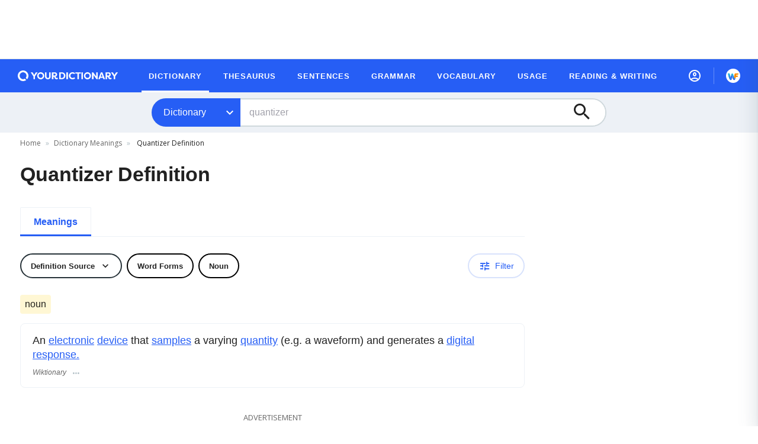

--- FILE ---
content_type: text/html
request_url: https://api.intentiq.com/profiles_engine/ProfilesEngineServlet?at=39&mi=10&dpi=858577937&pt=17&dpn=1&iiqidtype=2&iiqpcid=10916c15-2dd8-484b-b331-42701a2c7b4e&iiqpciddate=1769494736965
body_size: 54
content:
{"abPercentage":95,"adt":1,"ct":2,"isOptedOut":false,"data":{"eids":[]},"dbsaved":"false","ls":true,"cttl":86400000,"abTestUuid":"g_6890c7ab-8fa9-48e7-b40c-d9ef851c70aa","tc":9,"sid":-1488000876}